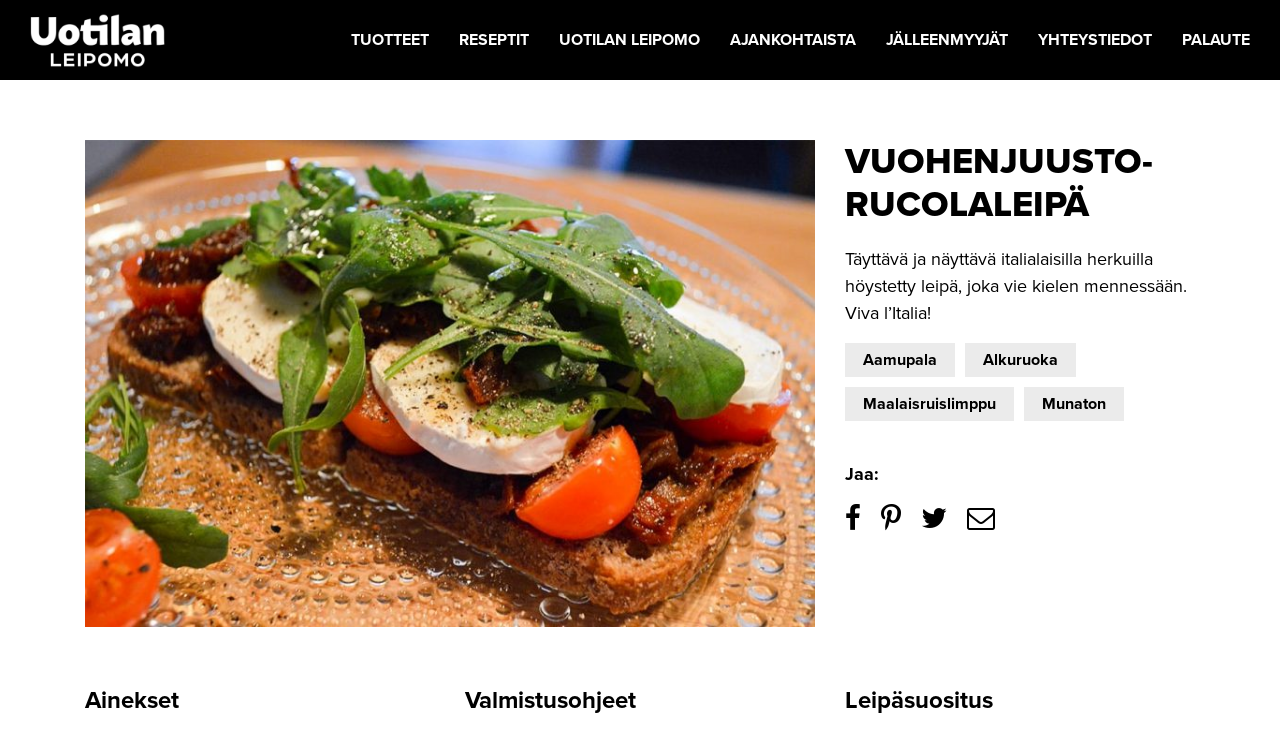

--- FILE ---
content_type: text/html; charset=UTF-8
request_url: https://www.uotilan.fi/reseptit/vuohenjuusto-rucolaleipa/
body_size: 49668
content:
<!DOCTYPE html>
<html dir="ltr" lang="fi" prefix="og: https://ogp.me/ns#">
<head>
	<meta charset="utf-8">
	<meta name="viewport" content="width=device-width, initial-scale=1, shrink-to-fit=no">

	

		<style>img:is([sizes="auto" i], [sizes^="auto," i]) { contain-intrinsic-size: 3000px 1500px }</style>
	
		<!-- All in One SEO Pro 4.5.0 - aioseo.com -->
		<title>Vuohenjuusto-rucolaleipä | Uotilan Leipomo</title>
<link crossorigin data-rocket-preconnect href="https://fonts.googleapis.com" rel="preconnect">
<link crossorigin data-rocket-preconnect href="https://www.googletagmanager.com" rel="preconnect">
<link crossorigin data-rocket-preconnect href="https://cdn.priv.center" rel="preconnect">
<link crossorigin data-rocket-preconnect href="https://prod-origin.truendo.com" rel="preconnect">
<link data-rocket-preload as="style" href="https://fonts.googleapis.com/css?family=Roboto%3A400%2C500%2C700%2C900&#038;display=swap" rel="preload">
<link href="https://fonts.googleapis.com/css?family=Roboto%3A400%2C500%2C700%2C900&#038;display=swap" media="print" onload="this.media=&#039;all&#039;" rel="stylesheet">
<noscript><link rel="stylesheet" href="https://fonts.googleapis.com/css?family=Roboto%3A400%2C500%2C700%2C900&#038;display=swap"></noscript><link rel="preload" data-rocket-preload as="image" href="https://www.uotilan.fi/wp-content/uploads/2020/03/vuohenjuusto-rucolaleipa-uotilan-780x520.jpg" fetchpriority="high">
		<meta name="description" content="Täyttävä ja näyttävä italialaisilla herkuilla höystetty leipä, joka vie kielen mennessään. Viva l&#039;Italia!" />
		<meta name="robots" content="max-image-preview:large" />
		<meta name="google-site-verification" content="pda2EbPXeR1eUwJG9fue84kYr9457rfmSY0Uxjg-sIk" />
		<link rel="canonical" href="https://www.uotilan.fi/reseptit/vuohenjuusto-rucolaleipa/" />
		<meta name="generator" content="All in One SEO Pro (AIOSEO) 4.5.0" />
		<meta property="og:locale" content="fi_FI" />
		<meta property="og:site_name" content="Uotilan Leipomo | Uotilan Leipomo" />
		<meta property="og:type" content="article" />
		<meta property="og:title" content="Vuohenjuusto-rucolaleipä | Uotilan Leipomo" />
		<meta property="og:description" content="Täyttävä ja näyttävä italialaisilla herkuilla höystetty leipä, joka vie kielen mennessään. Viva l&#039;Italia!" />
		<meta property="og:url" content="https://www.uotilan.fi/reseptit/vuohenjuusto-rucolaleipa/" />
		<meta property="og:image" content="https://www.uotilan.fi/wp-content/uploads/2022/06/Jalleenmyyjaosio_nostokuva2.jpg" />
		<meta property="og:image:secure_url" content="https://www.uotilan.fi/wp-content/uploads/2022/06/Jalleenmyyjaosio_nostokuva2.jpg" />
		<meta property="og:image:width" content="1920" />
		<meta property="og:image:height" content="1639" />
		<meta property="article:published_time" content="2020-03-11T07:51:24+00:00" />
		<meta property="article:modified_time" content="2022-04-26T14:42:23+00:00" />
		<meta property="article:publisher" content="https://www.facebook.com/uotilanleipomo/" />
		<meta name="twitter:card" content="summary_large_image" />
		<meta name="twitter:title" content="Vuohenjuusto-rucolaleipä | Uotilan Leipomo" />
		<meta name="twitter:description" content="Täyttävä ja näyttävä italialaisilla herkuilla höystetty leipä, joka vie kielen mennessään. Viva l&#039;Italia!" />
		<meta name="twitter:image" content="https://www.uotilan.fi/wp-content/uploads/2020/02/V3A4284.jpg" />
		<script type="application/ld+json" class="aioseo-schema">
			{"@context":"https:\/\/schema.org","@graph":[{"@type":"Article","@id":"https:\/\/www.uotilan.fi\/reseptit\/vuohenjuusto-rucolaleipa\/#article","name":"Vuohenjuusto-rucolaleip\u00e4 | Uotilan Leipomo","headline":"Vuohenjuusto-rucolaleip\u00e4","author":{"@id":"https:\/\/www.uotilan.fi\/author\/jj_admin\/#author"},"publisher":{"@id":"https:\/\/www.uotilan.fi\/#organization"},"image":{"@type":"ImageObject","url":"https:\/\/www.uotilan.fi\/wp-content\/uploads\/2020\/03\/vuohenjuusto-rucolaleipa-uotilan.jpg","width":1000,"height":665,"caption":"Vuohenjuusto-rucolaleip\u00e4"},"datePublished":"2020-03-11T07:51:24+02:00","dateModified":"2022-04-26T14:42:23+03:00","inLanguage":"fi","mainEntityOfPage":{"@id":"https:\/\/www.uotilan.fi\/reseptit\/vuohenjuusto-rucolaleipa\/#webpage"},"isPartOf":{"@id":"https:\/\/www.uotilan.fi\/reseptit\/vuohenjuusto-rucolaleipa\/#webpage"},"articleSection":"Aamupala, Alkuruoka, Maalaisruislimppu, Munaton"},{"@type":"BreadcrumbList","@id":"https:\/\/www.uotilan.fi\/reseptit\/vuohenjuusto-rucolaleipa\/#breadcrumblist","itemListElement":[{"@type":"ListItem","@id":"https:\/\/www.uotilan.fi\/#listItem","position":1,"name":"Home","item":"https:\/\/www.uotilan.fi\/","nextItem":"https:\/\/www.uotilan.fi\/reseptit\/vuohenjuusto-rucolaleipa\/#listItem"},{"@type":"ListItem","@id":"https:\/\/www.uotilan.fi\/reseptit\/vuohenjuusto-rucolaleipa\/#listItem","position":2,"name":"Vuohenjuusto-rucolaleip\u00e4","previousItem":"https:\/\/www.uotilan.fi\/#listItem"}]},{"@type":"Organization","@id":"https:\/\/www.uotilan.fi\/#organization","name":"Uotilan Leipomo Oy","url":"https:\/\/www.uotilan.fi\/","logo":{"@type":"ImageObject","url":"https:\/\/www.uotilan.fi\/wp-content\/uploads\/2020\/06\/Uotilan_logo_RGB.png","@id":"https:\/\/www.uotilan.fi\/reseptit\/vuohenjuusto-rucolaleipa\/#organizationLogo","width":1920,"height":1080,"caption":"Uotilan leipomo logo"},"image":{"@id":"https:\/\/www.uotilan.fi\/#organizationLogo"},"sameAs":["https:\/\/www.facebook.com\/uotilanleipomo\/"],"contactPoint":{"@type":"ContactPoint","telephone":"+35835818100","contactType":"Customer Support"}},{"@type":"Person","@id":"https:\/\/www.uotilan.fi\/author\/jj_admin\/#author","url":"https:\/\/www.uotilan.fi\/author\/jj_admin\/","name":"jj_admin"},{"@type":"WebPage","@id":"https:\/\/www.uotilan.fi\/reseptit\/vuohenjuusto-rucolaleipa\/#webpage","url":"https:\/\/www.uotilan.fi\/reseptit\/vuohenjuusto-rucolaleipa\/","name":"Vuohenjuusto-rucolaleip\u00e4 | Uotilan Leipomo","description":"T\u00e4ytt\u00e4v\u00e4 ja n\u00e4ytt\u00e4v\u00e4 italialaisilla herkuilla h\u00f6ystetty leip\u00e4, joka vie kielen menness\u00e4\u00e4n. Viva l'Italia!","inLanguage":"fi","isPartOf":{"@id":"https:\/\/www.uotilan.fi\/#website"},"breadcrumb":{"@id":"https:\/\/www.uotilan.fi\/reseptit\/vuohenjuusto-rucolaleipa\/#breadcrumblist"},"author":{"@id":"https:\/\/www.uotilan.fi\/author\/jj_admin\/#author"},"creator":{"@id":"https:\/\/www.uotilan.fi\/author\/jj_admin\/#author"},"image":{"@type":"ImageObject","url":"https:\/\/www.uotilan.fi\/wp-content\/uploads\/2020\/03\/vuohenjuusto-rucolaleipa-uotilan.jpg","@id":"https:\/\/www.uotilan.fi\/reseptit\/vuohenjuusto-rucolaleipa\/#mainImage","width":1000,"height":665,"caption":"Vuohenjuusto-rucolaleip\u00e4"},"primaryImageOfPage":{"@id":"https:\/\/www.uotilan.fi\/reseptit\/vuohenjuusto-rucolaleipa\/#mainImage"},"datePublished":"2020-03-11T07:51:24+02:00","dateModified":"2022-04-26T14:42:23+03:00"},{"@type":"WebSite","@id":"https:\/\/www.uotilan.fi\/#website","url":"https:\/\/www.uotilan.fi\/","name":"Uotilan Leipomo","description":"Uotilan Leipomo","inLanguage":"fi","publisher":{"@id":"https:\/\/www.uotilan.fi\/#organization"}}]}
		</script>
		<!-- All in One SEO Pro -->

<link rel='dns-prefetch' href='//fonts.googleapis.com' />
<link rel='dns-prefetch' href='//use.typekit.net' />
<link href='https://fonts.gstatic.com' crossorigin rel='preconnect' />
<link rel='stylesheet' id='sbi_styles-css' href='https://www.uotilan.fi/wp-content/plugins/instagram-feed-pro/css/sbi-styles.min.css?ver=6.8.1' type='text/css' media='all' />
<style id='wp-emoji-styles-inline-css' type='text/css'>

	img.wp-smiley, img.emoji {
		display: inline !important;
		border: none !important;
		box-shadow: none !important;
		height: 1em !important;
		width: 1em !important;
		margin: 0 0.07em !important;
		vertical-align: -0.1em !important;
		background: none !important;
		padding: 0 !important;
	}
</style>
<style id='classic-theme-styles-inline-css' type='text/css'>
/*! This file is auto-generated */
.wp-block-button__link{color:#fff;background-color:#32373c;border-radius:9999px;box-shadow:none;text-decoration:none;padding:calc(.667em + 2px) calc(1.333em + 2px);font-size:1.125em}.wp-block-file__button{background:#32373c;color:#fff;text-decoration:none}
</style>
<link rel='stylesheet' id='bootstrap-css' href='https://www.uotilan.fi/wp-content/themes/jj-net-theme/css/bootstrap.min.css?ver=6.8.3' type='text/css' media='all' />
<link data-minify="1" rel='stylesheet' id='child-style-css' href='https://www.uotilan.fi/wp-content/cache/min/1/wp-content/themes/uotilan-child/style.css?ver=1762517727' type='text/css' media='all' />

<link data-minify="1" rel='stylesheet' id='Proxima Nova-css' href='https://www.uotilan.fi/wp-content/cache/min/1/yez3ibd.css?ver=1762517727' type='text/css' media='all' />
<link data-minify="1" rel='stylesheet' id='sb-font-awesome-css-css' href='https://www.uotilan.fi/wp-content/cache/min/1/wp-content/themes/jj-net-theme/css/font-awesome.min.css?ver=1762517727' type='text/css' media='all' />
<link data-minify="1" rel='stylesheet' id='core-css' href='https://www.uotilan.fi/wp-content/cache/min/1/wp-content/themes/jj-net-theme/style.css?ver=1762517727' type='text/css' media='all' />
<link rel='stylesheet' id='pscrollbar-css' href='https://www.uotilan.fi/wp-content/plugins/quadmenu/assets/frontend/pscrollbar/perfect-scrollbar.min.css?ver=3.2.9' type='text/css' media='all' />
<link rel='stylesheet' id='owlcarousel-css' href='https://www.uotilan.fi/wp-content/plugins/quadmenu/assets/frontend/owlcarousel/owl.carousel.min.css?ver=3.2.9' type='text/css' media='all' />
<link data-minify="1" rel='stylesheet' id='quadmenu-normalize-css' href='https://www.uotilan.fi/wp-content/cache/min/1/wp-content/plugins/quadmenu/assets/frontend/css/quadmenu-normalize.css?ver=1762517727' type='text/css' media='all' />
<link data-minify="1" rel='stylesheet' id='quadmenu-widgets-css' href='https://www.uotilan.fi/wp-content/cache/min/1/wp-content/uploads/uotilan-child/quadmenu-widgets.css?ver=1762517727' type='text/css' media='all' />
<link data-minify="1" rel='stylesheet' id='quadmenu-css' href='https://www.uotilan.fi/wp-content/cache/min/1/wp-content/plugins/quadmenu/build/frontend/style.css?ver=1762517727' type='text/css' media='all' />
<link data-minify="1" rel='stylesheet' id='quadmenu-locations-css' href='https://www.uotilan.fi/wp-content/cache/min/1/wp-content/uploads/uotilan-child/quadmenu-locations.css?ver=1762517727' type='text/css' media='all' />
<link data-minify="1" rel='stylesheet' id='dashicons-css' href='https://www.uotilan.fi/wp-content/cache/min/1/wp-includes/css/dashicons.min.css?ver=1762517727' type='text/css' media='all' />
<script type="text/javascript" src="https://www.uotilan.fi/wp-includes/js/jquery/jquery.min.js?ver=3.7.1" id="jquery-core-js"></script>
<script type="text/javascript" src="https://www.uotilan.fi/wp-includes/js/jquery/jquery-migrate.min.js?ver=3.4.1" id="jquery-migrate-js" data-rocket-defer defer></script>
<link rel="https://api.w.org/" href="https://www.uotilan.fi/wp-json/" /><link rel="EditURI" type="application/rsd+xml" title="RSD" href="https://www.uotilan.fi/xmlrpc.php?rsd" />
<meta name="generator" content="WordPress 6.8.3" />
<link rel='shortlink' href='https://www.uotilan.fi/?p=921' />
<link rel="alternate" title="oEmbed (JSON)" type="application/json+oembed" href="https://www.uotilan.fi/wp-json/oembed/1.0/embed?url=https%3A%2F%2Fwww.uotilan.fi%2Freseptit%2Fvuohenjuusto-rucolaleipa%2F" />
<link rel="alternate" title="oEmbed (XML)" type="text/xml+oembed" href="https://www.uotilan.fi/wp-json/oembed/1.0/embed?url=https%3A%2F%2Fwww.uotilan.fi%2Freseptit%2Fvuohenjuusto-rucolaleipa%2F&#038;format=xml" />
<meta name="generator" content="WPML ver:4.8.4 stt:1,18;" />
<script>document.documentElement.className += " js";</script>
<link rel="apple-touch-icon" sizes="180x180" href="/wp-content/uploads/fbrfg/apple-touch-icon.png">
<link rel="icon" type="image/png" sizes="32x32" href="/wp-content/uploads/fbrfg/favicon-32x32.png">
<link rel="icon" type="image/png" sizes="16x16" href="/wp-content/uploads/fbrfg/favicon-16x16.png">
<link rel="manifest" href="/wp-content/uploads/fbrfg/site.webmanifest">
<link rel="mask-icon" href="/wp-content/uploads/fbrfg/safari-pinned-tab.svg" color="#5bbad5">
<link rel="shortcut icon" href="/wp-content/uploads/fbrfg/favicon.ico">
<meta name="msapplication-TileColor" content="#da532c">
<meta name="msapplication-config" content="/wp-content/uploads/fbrfg/browserconfig.xml">
<meta name="theme-color" content="#ffffff">
	<meta name="viewport" content="width=device-width, initial-scale=1.0">

	<style type="text/css">.recentcomments a{display:inline !important;padding:0 !important;margin:0 !important;}</style><noscript><style id="rocket-lazyload-nojs-css">.rll-youtube-player, [data-lazy-src]{display:none !important;}</style></noscript><!-- Google Tag Manager -->
<script>(function(w,d,s,l,i){w[l]=w[l]||[];w[l].push({'gtm.start':
new Date().getTime(),event:'gtm.js'});var f=d.getElementsByTagName(s)[0],
j=d.createElement(s),dl=l!='dataLayer'?'&l='+l:'';j.async=true;j.src=
'https://www.googletagmanager.com/gtm.js?id='+i+dl;f.parentNode.insertBefore(j,f);
})(window,document,'script','dataLayer','GTM-MPFSLX9');</script>
<!-- End Google Tag Manager --><style id="rocket-lazyrender-inline-css">[data-wpr-lazyrender] {content-visibility: auto;}</style><meta name="generator" content="WP Rocket 3.20.0.3" data-wpr-features="wpr_defer_js wpr_minify_js wpr_lazyload_images wpr_preconnect_external_domains wpr_automatic_lazy_rendering wpr_oci wpr_minify_css wpr_preload_links wpr_desktop" /></head>
<body class="wp-singular recipes-template-default single single-recipes postid-921 wp-theme-jj-net-theme wp-child-theme-uotilan-child resepti"><noscript><iframe src="https://www.googletagmanager.com/ns.html?id=GTM-MPFSLX9" height="0" width="0" style="display:none;visibility:hidden"></iframe></noscript>
<noscript><iframe src="https://www.googletagmanager.com/ns.html?id=AW-791309812" height="0" width="0" style="display:none;visibility:hidden"></iframe></noscript><div  class="wrapper"><div class="navigation-container navigation-container5"><div  class="container"><nav id="quadmenu" class="quadmenu-default_theme quadmenu-v3.2.9 quadmenu-align-right quadmenu-divider-hide quadmenu-carets-hide quadmenu-background-color quadmenu-mobile-shadow-show quadmenu-dropdown-shadow-show" data-template="collapse" data-theme="default_theme" data-unwrap="0" data-width="0" data-selector="" data-breakpoint="991" data-sticky="0" data-sticky-offset="0">
	<div class="quadmenu-container">
	<div class="quadmenu-navbar-header">
		<button type="button" class="quadmenu-navbar-toggle collapsed" data-quadmenu="collapse" data-target="#quadmenu_0" aria-expanded="false" aria-controls="quadmenu">
	<span class="icon-bar-container">
	<span class="icon-bar icon-bar-top"></span>
	<span class="icon-bar icon-bar-middle"></span>
	<span class="icon-bar icon-bar-bottom"></span>
	</span>
</button>			<a class="quadmenu-navbar-brand img" href="https://www.uotilan.fi/"><img height="60" width="160" src="data:image/svg+xml,%3Csvg%20xmlns='http://www.w3.org/2000/svg'%20viewBox='0%200%20160%2060'%3E%3C/svg%3E" alt="Uotilan Leipomo" data-lazy-src="https://www.uotilan.fi/wp-content/uploads/2024/08/Uotilan_leipomo_logo_uusi-1-1.png"/><noscript><img height="60" width="160" src="https://www.uotilan.fi/wp-content/uploads/2024/08/Uotilan_leipomo_logo_uusi-1-1.png" alt="Uotilan Leipomo"/></noscript></a>
	</div>
	<div id="quadmenu_0" class="quadmenu-navbar-collapse collapse">
		<ul class="quadmenu-navbar-nav"><li id="menu-item-1927" class="quadmenu-item-1927 quadmenu-item quadmenu-item-object-custom quadmenu-item-has-children quadmenu-item-type-default quadmenu-item-level-0 quadmenu-dropdown quadmenu-has-caret quadmenu-has-title quadmenu-has-link quadmenu-has-background quadmenu-dropdown-right">				<a  href="https://www.uotilan.fi/tuotteet/" class="quadmenu-dropdown-toggle hoverintent">
			<span class="quadmenu-item-content">
											<span class="quadmenu-caret"></span>
										<span class="quadmenu-text  hover t_1000">Tuotteet</span>
																	</span>
		</a>
						<div id="dropdown-1927" class="quadmenu_btt t_300 quadmenu-dropdown-menu">
				<ul>
		<li id="menu-item-604" class="quadmenu-item-604 quadmenu-item quadmenu-item-object-page quadmenu-item-type-post_type quadmenu-item-type-post_type quadmenu-item-level-1 quadmenu-has-title quadmenu-has-link quadmenu-has-background quadmenu-dropdown-right">				<a  href="https://www.uotilan.fi/ruislimppu/">
			<span class="quadmenu-item-content">
																	<span class="quadmenu-text  hover t_1000">Maalaisruislimppu</span>
																	</span>
		</a>
				</li><li id="menu-item-1926" class="quadmenu-item-1926 quadmenu-item quadmenu-item-object-page quadmenu-item-type-post_type quadmenu-item-type-post_type quadmenu-item-level-1 quadmenu-has-title quadmenu-has-link quadmenu-has-background quadmenu-dropdown-right">				<a  href="https://www.uotilan.fi/perunalimppu/">
			<span class="quadmenu-item-content">
																	<span class="quadmenu-text  hover t_1000">Perunalimppu</span>
																	</span>
		</a>
				</li><li id="menu-item-3105" class="quadmenu-item-3105 quadmenu-item quadmenu-item-object-page quadmenu-item-type-post_type quadmenu-item-type-post_type quadmenu-item-level-1 quadmenu-has-title quadmenu-has-link quadmenu-has-background quadmenu-dropdown-right">				<a  href="https://www.uotilan.fi/saaristolaislimppu/">
			<span class="quadmenu-item-content">
																	<span class="quadmenu-text  hover t_1000">Saaristolaislimppu</span>
																	</span>
		</a>
				</li><li id="menu-item-8159" class="quadmenu-item-8159 quadmenu-item quadmenu-item-object-page quadmenu-item-type-post_type quadmenu-item-type-post_type quadmenu-item-level-1 quadmenu-has-title quadmenu-has-link quadmenu-has-background quadmenu-dropdown-right">				<a  href="https://www.uotilan.fi/kultaviipaleet/">
			<span class="quadmenu-item-content">
																	<span class="quadmenu-text  hover t_1000">Kultaviipaleet</span>
																	</span>
		</a>
				</li><li id="menu-item-1944" class="quadmenu-item-1944 quadmenu-item quadmenu-item-object-page quadmenu-item-type-post_type quadmenu-item-type-post_type quadmenu-item-level-1 quadmenu-has-title quadmenu-has-link quadmenu-has-background quadmenu-dropdown-right">				<a  href="https://www.uotilan.fi/ruisreikaleipa/">
			<span class="quadmenu-item-content">
																	<span class="quadmenu-text  hover t_1000">Täysrukiinen Reikäleipä</span>
																	</span>
		</a>
				</li><li id="menu-item-7021" class="quadmenu-item-7021 quadmenu-item quadmenu-item-object-page quadmenu-item-type-post_type quadmenu-item-type-post_type quadmenu-item-level-1 quadmenu-has-title quadmenu-has-link quadmenu-has-background quadmenu-dropdown-right">				<a  href="https://www.uotilan.fi/tumma-joululimppu/">
			<span class="quadmenu-item-content">
																	<span class="quadmenu-text  hover t_1000">Tumma Joululimppu</span>
																	</span>
		</a>
				</li><li id="menu-item-1936" class="quadmenu-item-1936 quadmenu-item quadmenu-item-object-page quadmenu-item-type-post_type quadmenu-item-type-post_type quadmenu-item-level-1 quadmenu-has-title quadmenu-has-link quadmenu-has-background quadmenu-dropdown-right">				<a  href="https://www.uotilan.fi/maalaisruislimppu-suurtalouspakkaus/">
			<span class="quadmenu-item-content">
																	<span class="quadmenu-text  hover t_1000">Maalaisruislimppu (suurtalouspakkaus)</span>
																	</span>
		</a>
				</li>		</ul>
	</div>
	</li><li id="menu-item-733" class="quadmenu-item-733 quadmenu-item quadmenu-item-object-recipes quadmenu-item-type-post_type quadmenu-item-type-post_type_archive quadmenu-item-level-0 quadmenu-has-title quadmenu-has-link quadmenu-has-background quadmenu-dropdown-right">						<a  href="https://www.uotilan.fi/reseptit/">
			<span class="quadmenu-item-content">
														<span class="quadmenu-text  hover t_1000">Reseptit</span>
																	</span>
		</a>
								</li><li id="menu-item-573" class="quadmenu-item-573 quadmenu-item quadmenu-item-object-page quadmenu-item-has-children quadmenu-item-type-post_type quadmenu-item-type-post_type quadmenu-item-level-0 quadmenu-dropdown quadmenu-has-caret quadmenu-has-title quadmenu-has-link quadmenu-has-background quadmenu-dropdown-right">				<a  href="https://www.uotilan.fi/uotilan-leipomo/" class="quadmenu-dropdown-toggle hoverintent">
			<span class="quadmenu-item-content">
											<span class="quadmenu-caret"></span>
										<span class="quadmenu-text  hover t_1000">Uotilan Leipomo</span>
																	</span>
		</a>
						<div id="dropdown-573" class="quadmenu_btt t_300 quadmenu-dropdown-menu">
				<ul>
		<li id="menu-item-680" class="quadmenu-item-680 quadmenu-item quadmenu-item-object-page quadmenu-item-type-post_type quadmenu-item-type-post_type quadmenu-item-level-1 quadmenu-has-title quadmenu-has-link quadmenu-has-background quadmenu-dropdown-right">				<a  href="https://www.uotilan.fi/uotilan-leipomo/hyvinvointia-leivasta/">
			<span class="quadmenu-item-content">
																	<span class="quadmenu-text  hover t_1000">Hyvinvointia leivästä</span>
																	</span>
		</a>
				</li><li id="menu-item-574" class="quadmenu-item-574 quadmenu-item quadmenu-item-object-page quadmenu-item-type-post_type quadmenu-item-type-post_type quadmenu-item-level-1 quadmenu-has-title quadmenu-has-link quadmenu-has-background quadmenu-dropdown-right">				<a  href="https://www.uotilan.fi/uotilan-leipomo/historia/">
			<span class="quadmenu-item-content">
																	<span class="quadmenu-text  hover t_1000">Historia</span>
																	</span>
		</a>
				</li><li id="menu-item-7708" class="quadmenu-item-7708 quadmenu-item quadmenu-item-object-page quadmenu-item-type-post_type quadmenu-item-type-post_type quadmenu-item-level-1 quadmenu-has-title quadmenu-has-link quadmenu-has-background quadmenu-dropdown-right">				<a  href="https://www.uotilan.fi/kahvila-myymala/">
			<span class="quadmenu-item-content">
																	<span class="quadmenu-text  hover t_1000">Kahvila-myymälä</span>
																	</span>
		</a>
				</li>		</ul>
	</div>
	</li><li id="menu-item-553" class="quadmenu-item-553 quadmenu-item quadmenu-item-object-news quadmenu-item-type-post_type quadmenu-item-type-post_type_archive quadmenu-item-level-0 quadmenu-has-title quadmenu-has-link quadmenu-has-background quadmenu-dropdown-right">						<a  href="https://www.uotilan.fi/ajankohtaista/">
			<span class="quadmenu-item-content">
														<span class="quadmenu-text  hover t_1000">Ajankohtaista</span>
																	</span>
		</a>
								</li><li id="menu-item-5370" class="quadmenu-item-5370 quadmenu-item quadmenu-item-object-page quadmenu-item-type-post_type quadmenu-item-type-post_type quadmenu-item-level-0 quadmenu-has-title quadmenu-has-link quadmenu-has-background quadmenu-dropdown-right">				<a  href="https://www.uotilan.fi/jalleenmyyjat/">
			<span class="quadmenu-item-content">
																	<span class="quadmenu-text  hover t_1000">Jälleenmyyjät</span>
																	</span>
		</a>
				</li><li id="menu-item-658" class="quadmenu-item-658 quadmenu-item quadmenu-item-object-page quadmenu-item-type-post_type quadmenu-item-type-post_type quadmenu-item-level-0 quadmenu-has-title quadmenu-has-link quadmenu-has-background quadmenu-dropdown-right">				<a  href="https://www.uotilan.fi/yhteystiedot/">
			<span class="quadmenu-item-content">
																	<span class="quadmenu-text  hover t_1000">Yhteystiedot</span>
																	</span>
		</a>
				</li><li id="menu-item-592" class="quadmenu-item-592 quadmenu-item quadmenu-item-object-page quadmenu-item-type-post_type quadmenu-item-type-post_type quadmenu-item-level-0 quadmenu-has-title quadmenu-has-link quadmenu-has-background quadmenu-dropdown-right">				<a  href="https://www.uotilan.fi/palaute/">
			<span class="quadmenu-item-content">
																	<span class="quadmenu-text  hover t_1000">Palaute</span>
																	</span>
		</a>
				</li></ul>	</div>
	</div>
</nav></div></div><div  class="content content-12 white static-content"><div  class="container"><div class="row"><div class="col-md-12"><div class="col-recipe_information col-content"><div class="recipe-container" itemscope itemtype="http://schema.org/Recipe"><div class="row"><div class="col-sm-6 col-md-8 order-2 order-sm-0"><div class="recipe-image"><meta itemprop="image" content="https://www.uotilan.fi/wp-content/uploads/2020/03/vuohenjuusto-rucolaleipa-uotilan-780x520.jpg" /><img fetchpriority="high" src="https://www.uotilan.fi/wp-content/uploads/2020/03/vuohenjuusto-rucolaleipa-uotilan-780x520.jpg" alt="Vuohenjuusto-rucolaleipä" class="img-fluid"></div></div><div class="col-sm-6 col-md-4 order-1 order-sm-0"><div class="recipe-title"><h1 itemprop="name">Vuohenjuusto-rucolaleipä</h1></div><meta itemprop="datePublished" content="2020-03-11" /><meta itemprop="description" content="" /><div class="recipe-description"><p>Täyttävä ja näyttävä italialaisilla herkuilla höystetty leipä, joka vie kielen mennessään. Viva l&#8217;Italia!</p>
</div><meta itemprop="recipeCategory" content="Alkuruoka, aamupala" /><link itemprop="suitableForDiet" href="Eggless" /><ul class="recipe-categories"><li>Aamupala</li><li>Alkuruoka</li><li>Maalaisruislimppu</li><li>Munaton</li></ul><div class="share-buttons-container"><span>Jaa:</span><ul class="list-unstyled"><li class="share-button-facebook"><a aria-label="Jaa Facebookissa" target="_blank" onclick="event.preventDefault();window.open('https://www.facebook.com/sharer.php?u=https://www.uotilan.fi/reseptit/vuohenjuusto-rucolaleipa/','shareWindow','left='+Math.max(jQuery(window).width()/2-200,0)+',top='+Math.max(jQuery(window).height()/2-300,0)+',width=400,height=600,menubar=no,location=yes,resizable=yes,scrollbars=yes,status=yes,chrome=yes,centerscreen=yes')" href="https://www.facebook.com/sharer.php?u=https://www.uotilan.fi/reseptit/vuohenjuusto-rucolaleipa/"><i class="fa fa-facebook-f"></i></a></li><li class="share-button-pinterest"><a aria-label="Jaa Pinterestissä" target="_blank" onclick="event.preventDefault();window.open('https://pinterest.com/pin/create/link/?url=https%3A%2F%2Fwww.uotilan.fi%2Freseptit%2Fvuohenjuusto-rucolaleipa%2F&description=Vuohenjuusto-rucolaleip%C3%A4&media=https%3A%2F%2Fwww.uotilan.fi%2Fwp-content%2Fuploads%2F2020%2F03%2Fvuohenjuusto-rucolaleipa-uotilan.jpg','shareWindow','left='+Math.max(jQuery(window).width()/2-200,0)+',top='+Math.max(jQuery(window).height()/2-300,0)+',width=400,height=600,menubar=no,location=yes,resizable=yes,scrollbars=yes,status=yes,chrome=yes,centerscreen=yes')" href="https://pinterest.com/pin/create/link/?url=https://www.uotilan.fi/reseptit/vuohenjuusto-rucolaleipa/"><i class="fa fa-pinterest-p"></i></a></li><li class="share-button-twitter"><a aria-label="Jaa Twitterissä" target="_blank" onclick="event.preventDefault();window.open('https://twitter.com/share?text=Vuohenjuusto-rucolaleipä&url=https://www.uotilan.fi/reseptit/vuohenjuusto-rucolaleipa/','shareWindow','left='+Math.max(jQuery(window).width()/2-200,0)+',top='+Math.max(jQuery(window).height()/2-300,0)+',width=400,height=600,menubar=no,location=yes,resizable=yes,scrollbars=yes,status=yes,chrome=yes,centerscreen=yes')" href="https://twitter.com/share?text=Vuohenjuusto-rucolaleipä&url=https://www.uotilan.fi/reseptit/vuohenjuusto-rucolaleipa/"><i class="fa fa-twitter"></i></a></li><li class="share-button-email"><a aria-label="Jaa sähkopostitse" href="mailto:?subject=Vuohenjuusto-rucolaleipä&body=https://www.uotilan.fi/reseptit/vuohenjuusto-rucolaleipa/"><i class="fa fa-envelope-o"></i></a></li></ul></div></div><div class="col-sm-4 order-3 order-sm-0"><h3>Ainekset</h3><div class="recipe-yield" itemprop="recipeYield">1 annos</div><div class="recipe-ingredients"><ul><li><meta itemprop="recipeIngredient" content="2 kpl Uotilan Maalaisruislimppu leipäviipaletta" /><span class="ingredient-name">Uotilan Maalaisruislimppu leipäviipaletta</span><span class="ingredient-amount">2 kpl</span></li><li><meta itemprop="recipeIngredient" content=" Aurinkokuivattua tomaattia öljyliemessä" /><span class="ingredient-name">Aurinkokuivattua tomaattia öljyliemessä</span></li><li><meta itemprop="recipeIngredient" content=" Vuohenjuustoa" /><span class="ingredient-name">Vuohenjuustoa</span></li><li><meta itemprop="recipeIngredient" content=" Rucola-salaattia" /><span class="ingredient-name">Rucola-salaattia</span></li><li><meta itemprop="recipeIngredient" content=" Tuoreita kirsikkatomaattia" /><span class="ingredient-name">Tuoreita kirsikkatomaattia</span></li><li><meta itemprop="recipeIngredient" content=" Mustapippuria" /><span class="ingredient-name">Mustapippuria</span></li></ul></div></div><div class="col-sm-4 order-4 order-sm-0"><h3>Valmistusohjeet</h3><div class="recipe-instructions"><ol class="instructions"><li itemprop="recipeInstructions">Paahda ensin leipä leivänpaahtimessa rapeaksi. </li><li itemprop="recipeInstructions">Asettele leipäviipaleet vierekkäin lautaselle ja kaada hieman aurinkokuivattujen tomaattien öljylientä kostukkeeksi leipiin. </li><li itemprop="recipeInstructions">Anna hetki imeytyä.</li><li itemprop="recipeInstructions"> Lado sen jälkeen leipäviipaleiden päälle kerroksittain vuohenjuustoa, tuoreita kirsikkatomaattia, aurinkokuivattuja tomaatteja ja rucolaa. </li><li itemprop="recipeInstructions">Lopuksi ripaus mustapippuria päälle. </li><li itemprop="recipeInstructions">Voit myös hiukan öljyä pirskotella leivän päälle. </li><li itemprop="recipeInstructions">Tämä on superherkkua!

</li><li itemprop="recipeInstructions">Resepti ja kuva: Thomas S.</li></ol></div></div><div class="col-sm-4 order-4 order-sm-0"><div class="col-content_highlights bread-highlights"><h3>Leipäsuositus</h3><img src="https://www.uotilan.fi/wp-content/uploads/2020/08/Uotilan_maalaisruislimppu-e1591084134108.jpg" class="img-fluid" alt=""><h3>Maalaisruislimppu</h3><div class="category-description"></div></div></div></div></div></div></div></div></div></div><div  class="content content-12 white"><div  class="container"><div class="row"><div class="col-md-12"><div class="col-recipes_highlights col-content"><script>var template_recipesHighlights = '<div class="recipe-highlight %TEMPLATE_COLS%"><a href="%TEMPLATE_LINK%">%TEMPLATE_POSTIMAGE%<div class="recipe-info"><h2 class="title">%TEMPLATE_POSTTITLE%</h2><div class="ingress">%TEMPLATE_INGRESS%</div></div></a></div>';</script><div class="row"><div class="col-sm-12"><h2>LISÄÄ RESEPTEJÄ MAALAISRUISLIMPUSTA</h2></div></div><div id="recipes-highlight-0565861cbb43" data-index="3" class="row"><div class="recipe-highlight col-sm-6 col-md-4 col-lg-4"><a href="https://www.uotilan.fi/reseptit/uotilan-sapakset/"><img src="data:image/svg+xml,%3Csvg%20xmlns='http://www.w3.org/2000/svg'%20viewBox='0%200%200%200'%3E%3C/svg%3E" alt="Uotilan sapakset" class="img-fluid" data-lazy-src="https://www.uotilan.fi/wp-content/uploads/2020/03/limppu_sapas_4.jpg"><noscript><img src="https://www.uotilan.fi/wp-content/uploads/2020/03/limppu_sapas_4.jpg" alt="Uotilan sapakset" class="img-fluid"></noscript><div class="recipe-info"><h2 class="title"><div class="recipe-categories"><span>Maalaisruislimppu</span>, <span>Perunalimppu</span></div>Uotilan sapakset</h2><div class="ingress"></div></div></a></div><div class="recipe-highlight col-sm-6 col-md-4 col-lg-4"><a href="https://www.uotilan.fi/reseptit/naudan-sisafile-ja-leipamuru-ruislimpusta/"><img src="data:image/svg+xml,%3Csvg%20xmlns='http://www.w3.org/2000/svg'%20viewBox='0%200%200%200'%3E%3C/svg%3E" alt="Naudan sisäfile ja leipämuru ruislimpusta" class="img-fluid" data-lazy-src="https://www.uotilan.fi/wp-content/uploads/2020/03/naudan_sisafile.jpg"><noscript><img src="https://www.uotilan.fi/wp-content/uploads/2020/03/naudan_sisafile.jpg" alt="Naudan sisäfile ja leipämuru ruislimpusta" class="img-fluid"></noscript><div class="recipe-info"><h2 class="title"><div class="recipe-categories"><span>Maalaisruislimppu</span></div>Naudan sisäfile ja leipämuru ruislimpusta</h2><div class="ingress"></div></div></a></div><div class="recipe-highlight col-sm-6 col-md-4 col-lg-4"><a href="https://www.uotilan.fi/reseptit/ruislimppua-vuohenjuustolla-ja-kanalla/"><img src="data:image/svg+xml,%3Csvg%20xmlns='http://www.w3.org/2000/svg'%20viewBox='0%200%200%200'%3E%3C/svg%3E" alt="Ruislimppua vuohenjuustolla ja kanalla" class="img-fluid" data-lazy-src="https://www.uotilan.fi/wp-content/uploads/2020/03/vuohenjuustoleipa_1.jpg"><noscript><img src="https://www.uotilan.fi/wp-content/uploads/2020/03/vuohenjuustoleipa_1.jpg" alt="Ruislimppua vuohenjuustolla ja kanalla" class="img-fluid"></noscript><div class="recipe-info"><h2 class="title"><div class="recipe-categories"><span>Maalaisruislimppu</span></div>Ruislimppua vuohenjuustolla ja kanalla</h2><div class="ingress"></div></div></a></div></div><div class="recipes-highlight-archive-link"><a href="https://www.uotilan.fi/reseptit/">KATSO KAIKKI RESEPTIT</a></div></div><div class="col-recipes_highlights col-content"><script>var template_recipesHighlights = '<div class="recipe-highlight %TEMPLATE_COLS%"><a href="%TEMPLATE_LINK%">%TEMPLATE_POSTIMAGE%<div class="recipe-info"><h2 class="title">%TEMPLATE_POSTTITLE%</h2><div class="ingress">%TEMPLATE_INGRESS%</div></div></a></div>';</script><div class="row"><div class="col-sm-12"><h2>KOKEILE MYÖS NÄITÄ</h2></div></div><div id="recipes-highlight-ab557cb8d7e3" data-index="3" class="row"><div class="recipe-highlight col-sm-6 col-md-4 col-lg-4"><a href="https://www.uotilan.fi/reseptit/vuohenjuustotoast/"><img src="data:image/svg+xml,%3Csvg%20xmlns='http://www.w3.org/2000/svg'%20viewBox='0%200%200%200'%3E%3C/svg%3E" alt="Vuohenjuustotoast" class="img-fluid" data-lazy-src="https://www.uotilan.fi/wp-content/uploads/2020/03/vuohenjuustotoast.jpg"><noscript><img src="https://www.uotilan.fi/wp-content/uploads/2020/03/vuohenjuustotoast.jpg" alt="Vuohenjuustotoast" class="img-fluid"></noscript><div class="recipe-info"><h2 class="title"><div class="recipe-categories"><span>Perunalimppu</span></div>Vuohenjuustotoast</h2><div class="ingress"></div></div></a></div><div class="recipe-highlight col-sm-6 col-md-4 col-lg-4"><a href="https://www.uotilan.fi/reseptit/vuohenjuustolevite/"><img src="data:image/svg+xml,%3Csvg%20xmlns='http://www.w3.org/2000/svg'%20viewBox='0%200%200%200'%3E%3C/svg%3E" alt="" class="img-fluid" data-lazy-src="https://www.uotilan.fi/wp-content/uploads/2021/10/Uotilan_leipomo_resepti_vuohenjuustolevite.jpg"><noscript><img src="https://www.uotilan.fi/wp-content/uploads/2021/10/Uotilan_leipomo_resepti_vuohenjuustolevite.jpg" alt="" class="img-fluid"></noscript><div class="recipe-info"><h2 class="title"><div class="recipe-categories"><span>Saaristolaislimppu</span></div>Vuohenjuusto&shy;levite</h2><div class="ingress"></div></div></a></div><div class="recipe-highlight col-sm-6 col-md-4 col-lg-4"><a href="https://www.uotilan.fi/reseptit/vuohenjuusto-tomaatti-uunileipa/"><img src="data:image/svg+xml,%3Csvg%20xmlns='http://www.w3.org/2000/svg'%20viewBox='0%200%200%200'%3E%3C/svg%3E" alt="Vuohenjuusto-tomaatti-uunileipä" class="img-fluid" data-lazy-src="https://www.uotilan.fi/wp-content/uploads/2020/03/resepti_vuohenjuusto_uunileipa.jpg"><noscript><img src="https://www.uotilan.fi/wp-content/uploads/2020/03/resepti_vuohenjuusto_uunileipa.jpg" alt="Vuohenjuusto-tomaatti-uunileipä" class="img-fluid"></noscript><div class="recipe-info"><h2 class="title"><div class="recipe-categories"><span>Maalaisruislimppu</span></div>Vuohenjuusto-tomaatti-uunileipä</h2><div class="ingress"></div></div></a></div></div><div class="recipes-highlight-archive-link"><a href="https://www.uotilan.fi/reseptit/">KATSO KAIKKI RESEPTIT</a></div></div></div></div></div></div><div data-wpr-lazyrender="1" class="footer-container footer-container4"><div class="container"><div class="row"><div class="col-md-4"><div class="row"><div class="footer-logo"><img src="data:image/svg+xml,%3Csvg%20xmlns='http://www.w3.org/2000/svg'%20viewBox='0%200%200%200'%3E%3C/svg%3E" alt="" class="img-fluid" data-lazy-src="https://www.uotilan.fi/wp-content/uploads/2024/08/Uotilan_leipomo_logo_small-1.png"><noscript><img src="https://www.uotilan.fi/wp-content/uploads/2024/08/Uotilan_leipomo_logo_small-1.png" alt="" class="img-fluid"></noscript></div><div class="footer-someicons"><ul class="footer-some-icons list-inline"><li><a href="https://www.facebook.com/uotilanleipomo/" target="_blank"><i class="fa fa-facebook"></i></a></li><li><a href="https://www.instagram.com/uotilan/?hl=fi" target="_blank"><i class="fa fa-instagram"></i></a></li><li><a href="https://www.youtube.com/channel/UCJlmnGOnOQq0pn40zVVgiFg" target="_blank"><i class="fa fa-youtube-play"></i></a></li></ul></div></div></div><div class="col-md-8"><div class="row"><div class="col col-6 footer-content"><div class="footer-content"><p>Uotilan Leipomo Oy<br />
Limpputie 5<br />
36640 Iltasmäki<br />
<a href="tel:+358 3 581 8100">+358 3 581 8100</a><br />
<a href="mailto:info@uotilan.fi">info@uotilan.fi</a></p>
<div>Tule ostoksille Pälkäneellä sijaitsevaan kahvila-myymäläämme! Tarjolla tuoreita limppuja, kahvia sekä leivonnaisia. Olemme avoinna arkisin klo 08:30–17:00.</div>
<p><a href="https://www.oivahymy.fi/hae-yrityksia/#text=uotilan%20leipomo">OIVARAPORTTI</a><br />
<a href="https://www.uotilan.fi/tietosuojaseloste/">TIETOSUOJASELOSTE</a></p>
</div></div><div class="col-6"><h3></h3><ul class="footer-links list-inline"><li><a href="https://www.uotilan.fi/" target="_self">Etusivu</a></li><li><a href="https://www.uotilan.fi/reseptit/" target="_self">Reseptit</a></li><li><a href="https://www.uotilan.fi/uotilan-leipomo/" target="_self">Uotilan leipomo</a></li><li><a href="https://www.uotilan.fi/ajankohtaista/" target="_self">Ajankohtaista</a></li><li><a href="https://www.uotilan.fi/yhteystiedot/" target="_self">Yhteystiedot</a></li><li><a href="https://www.uotilan.fi/palaute/" target="_self">Palaute</a></li></ul></div></div></div></div></div></div></div>		<script type="speculationrules">
{"prefetch":[{"source":"document","where":{"and":[{"href_matches":"\/*"},{"not":{"href_matches":["\/wp-*.php","\/wp-admin\/*","\/wp-content\/uploads\/*","\/wp-content\/*","\/wp-content\/plugins\/*","\/wp-content\/themes\/uotilan-child\/*","\/wp-content\/themes\/jj-net-theme\/*","\/*\\?(.+)"]}},{"not":{"selector_matches":"a[rel~=\"nofollow\"]"}},{"not":{"selector_matches":".no-prefetch, .no-prefetch a"}}]},"eagerness":"conservative"}]}
</script>
<!-- Custom Feeds for Instagram JS -->
<script type="text/javascript">
var sbiajaxurl = "https://www.uotilan.fi/wp-admin/admin-ajax.php";

</script>
<link data-minify="1" rel='stylesheet' id='navigation-css' href='https://www.uotilan.fi/wp-content/cache/min/1/wp-content/themes/jj-net-theme/css/navigations/navigation-5.css?ver=1762517727' type='text/css' media='all' />
<link data-minify="1" rel='stylesheet' id='share-buttons-css' href='https://www.uotilan.fi/wp-content/cache/min/1/wp-content/themes/jj-net-theme/css/flexible-contents/share_buttons.css?ver=1762517729' type='text/css' media='all' />
<link data-minify="1" rel='stylesheet' id='recipes-highlights-css' href='https://www.uotilan.fi/wp-content/cache/min/1/wp-content/themes/jj-net-theme/css/flexible-contents/recipes_highlights.css?ver=1762517727' type='text/css' media='all' />
<link data-minify="1" rel='stylesheet' id='footer-4-css' href='https://www.uotilan.fi/wp-content/cache/min/1/wp-content/themes/jj-net-theme/css/footers/footer-4.css?ver=1762517727' type='text/css' media='all' />
<script type="text/javascript" id="rocket-browser-checker-js-after">
/* <![CDATA[ */
"use strict";var _createClass=function(){function defineProperties(target,props){for(var i=0;i<props.length;i++){var descriptor=props[i];descriptor.enumerable=descriptor.enumerable||!1,descriptor.configurable=!0,"value"in descriptor&&(descriptor.writable=!0),Object.defineProperty(target,descriptor.key,descriptor)}}return function(Constructor,protoProps,staticProps){return protoProps&&defineProperties(Constructor.prototype,protoProps),staticProps&&defineProperties(Constructor,staticProps),Constructor}}();function _classCallCheck(instance,Constructor){if(!(instance instanceof Constructor))throw new TypeError("Cannot call a class as a function")}var RocketBrowserCompatibilityChecker=function(){function RocketBrowserCompatibilityChecker(options){_classCallCheck(this,RocketBrowserCompatibilityChecker),this.passiveSupported=!1,this._checkPassiveOption(this),this.options=!!this.passiveSupported&&options}return _createClass(RocketBrowserCompatibilityChecker,[{key:"_checkPassiveOption",value:function(self){try{var options={get passive(){return!(self.passiveSupported=!0)}};window.addEventListener("test",null,options),window.removeEventListener("test",null,options)}catch(err){self.passiveSupported=!1}}},{key:"initRequestIdleCallback",value:function(){!1 in window&&(window.requestIdleCallback=function(cb){var start=Date.now();return setTimeout(function(){cb({didTimeout:!1,timeRemaining:function(){return Math.max(0,50-(Date.now()-start))}})},1)}),!1 in window&&(window.cancelIdleCallback=function(id){return clearTimeout(id)})}},{key:"isDataSaverModeOn",value:function(){return"connection"in navigator&&!0===navigator.connection.saveData}},{key:"supportsLinkPrefetch",value:function(){var elem=document.createElement("link");return elem.relList&&elem.relList.supports&&elem.relList.supports("prefetch")&&window.IntersectionObserver&&"isIntersecting"in IntersectionObserverEntry.prototype}},{key:"isSlowConnection",value:function(){return"connection"in navigator&&"effectiveType"in navigator.connection&&("2g"===navigator.connection.effectiveType||"slow-2g"===navigator.connection.effectiveType)}}]),RocketBrowserCompatibilityChecker}();
/* ]]> */
</script>
<script type="text/javascript" id="rocket-preload-links-js-extra">
/* <![CDATA[ */
var RocketPreloadLinksConfig = {"excludeUris":"\/(?:.+\/)?feed(?:\/(?:.+\/?)?)?$|\/(?:.+\/)?embed\/|\/(index.php\/)?(.*)wp-json(\/.*|$)|\/refer\/|\/go\/|\/recommend\/|\/recommends\/","usesTrailingSlash":"1","imageExt":"jpg|jpeg|gif|png|tiff|bmp|webp|avif|pdf|doc|docx|xls|xlsx|php","fileExt":"jpg|jpeg|gif|png|tiff|bmp|webp|avif|pdf|doc|docx|xls|xlsx|php|html|htm","siteUrl":"https:\/\/www.uotilan.fi","onHoverDelay":"100","rateThrottle":"3"};
/* ]]> */
</script>
<script type="text/javascript" id="rocket-preload-links-js-after">
/* <![CDATA[ */
(function() {
"use strict";var r="function"==typeof Symbol&&"symbol"==typeof Symbol.iterator?function(e){return typeof e}:function(e){return e&&"function"==typeof Symbol&&e.constructor===Symbol&&e!==Symbol.prototype?"symbol":typeof e},e=function(){function i(e,t){for(var n=0;n<t.length;n++){var i=t[n];i.enumerable=i.enumerable||!1,i.configurable=!0,"value"in i&&(i.writable=!0),Object.defineProperty(e,i.key,i)}}return function(e,t,n){return t&&i(e.prototype,t),n&&i(e,n),e}}();function i(e,t){if(!(e instanceof t))throw new TypeError("Cannot call a class as a function")}var t=function(){function n(e,t){i(this,n),this.browser=e,this.config=t,this.options=this.browser.options,this.prefetched=new Set,this.eventTime=null,this.threshold=1111,this.numOnHover=0}return e(n,[{key:"init",value:function(){!this.browser.supportsLinkPrefetch()||this.browser.isDataSaverModeOn()||this.browser.isSlowConnection()||(this.regex={excludeUris:RegExp(this.config.excludeUris,"i"),images:RegExp(".("+this.config.imageExt+")$","i"),fileExt:RegExp(".("+this.config.fileExt+")$","i")},this._initListeners(this))}},{key:"_initListeners",value:function(e){-1<this.config.onHoverDelay&&document.addEventListener("mouseover",e.listener.bind(e),e.listenerOptions),document.addEventListener("mousedown",e.listener.bind(e),e.listenerOptions),document.addEventListener("touchstart",e.listener.bind(e),e.listenerOptions)}},{key:"listener",value:function(e){var t=e.target.closest("a"),n=this._prepareUrl(t);if(null!==n)switch(e.type){case"mousedown":case"touchstart":this._addPrefetchLink(n);break;case"mouseover":this._earlyPrefetch(t,n,"mouseout")}}},{key:"_earlyPrefetch",value:function(t,e,n){var i=this,r=setTimeout(function(){if(r=null,0===i.numOnHover)setTimeout(function(){return i.numOnHover=0},1e3);else if(i.numOnHover>i.config.rateThrottle)return;i.numOnHover++,i._addPrefetchLink(e)},this.config.onHoverDelay);t.addEventListener(n,function e(){t.removeEventListener(n,e,{passive:!0}),null!==r&&(clearTimeout(r),r=null)},{passive:!0})}},{key:"_addPrefetchLink",value:function(i){return this.prefetched.add(i.href),new Promise(function(e,t){var n=document.createElement("link");n.rel="prefetch",n.href=i.href,n.onload=e,n.onerror=t,document.head.appendChild(n)}).catch(function(){})}},{key:"_prepareUrl",value:function(e){if(null===e||"object"!==(void 0===e?"undefined":r(e))||!1 in e||-1===["http:","https:"].indexOf(e.protocol))return null;var t=e.href.substring(0,this.config.siteUrl.length),n=this._getPathname(e.href,t),i={original:e.href,protocol:e.protocol,origin:t,pathname:n,href:t+n};return this._isLinkOk(i)?i:null}},{key:"_getPathname",value:function(e,t){var n=t?e.substring(this.config.siteUrl.length):e;return n.startsWith("/")||(n="/"+n),this._shouldAddTrailingSlash(n)?n+"/":n}},{key:"_shouldAddTrailingSlash",value:function(e){return this.config.usesTrailingSlash&&!e.endsWith("/")&&!this.regex.fileExt.test(e)}},{key:"_isLinkOk",value:function(e){return null!==e&&"object"===(void 0===e?"undefined":r(e))&&(!this.prefetched.has(e.href)&&e.origin===this.config.siteUrl&&-1===e.href.indexOf("?")&&-1===e.href.indexOf("#")&&!this.regex.excludeUris.test(e.href)&&!this.regex.images.test(e.href))}}],[{key:"run",value:function(){"undefined"!=typeof RocketPreloadLinksConfig&&new n(new RocketBrowserCompatibilityChecker({capture:!0,passive:!0}),RocketPreloadLinksConfig).init()}}]),n}();t.run();
}());
/* ]]> */
</script>
<script type="text/javascript" src="https://www.uotilan.fi/wp-content/themes/jj-net-theme/js/vendor/popper.min.js?ver=6.8.3" id="popper-js" data-rocket-defer defer></script>
<script type="text/javascript" src="https://www.uotilan.fi/wp-content/themes/jj-net-theme/js/bootstrap.min.js?ver=6.8.3" id="bootstrap-js" data-rocket-defer defer></script>
<script type="text/javascript" src="https://www.uotilan.fi/wp-content/plugins/quadmenu/assets/frontend/pscrollbar/perfect-scrollbar.jquery.min.js?ver=3.2.9" id="pscrollbar-js" data-rocket-defer defer></script>
<script type="text/javascript" src="https://www.uotilan.fi/wp-content/plugins/quadmenu/assets/frontend/owlcarousel/owl.carousel.min.js?ver=3.2.9" id="owlcarousel-js" data-rocket-defer defer></script>
<script type="text/javascript" src="https://www.uotilan.fi/wp-includes/js/hoverIntent.min.js?ver=1.10.2" id="hoverIntent-js" data-rocket-defer defer></script>
<script type="text/javascript" id="quadmenu-js-extra">
/* <![CDATA[ */
var quadmenu = {"ajaxurl":"https:\/\/www.uotilan.fi\/wp-admin\/admin-ajax.php","gutter":"30"};
/* ]]> */
</script>
<script data-minify="1" type="text/javascript" src="https://www.uotilan.fi/wp-content/cache/min/1/wp-content/plugins/quadmenu/build/frontend/index.js?ver=1762517727" id="quadmenu-js" data-rocket-defer defer></script>
<script>window.lazyLoadOptions=[{elements_selector:"img[data-lazy-src],.rocket-lazyload",data_src:"lazy-src",data_srcset:"lazy-srcset",data_sizes:"lazy-sizes",class_loading:"lazyloading",class_loaded:"lazyloaded",threshold:300,callback_loaded:function(element){if(element.tagName==="IFRAME"&&element.dataset.rocketLazyload=="fitvidscompatible"){if(element.classList.contains("lazyloaded")){if(typeof window.jQuery!="undefined"){if(jQuery.fn.fitVids){jQuery(element).parent().fitVids()}}}}}},{elements_selector:".rocket-lazyload",data_src:"lazy-src",data_srcset:"lazy-srcset",data_sizes:"lazy-sizes",class_loading:"lazyloading",class_loaded:"lazyloaded",threshold:300,}];window.addEventListener('LazyLoad::Initialized',function(e){var lazyLoadInstance=e.detail.instance;if(window.MutationObserver){var observer=new MutationObserver(function(mutations){var image_count=0;var iframe_count=0;var rocketlazy_count=0;mutations.forEach(function(mutation){for(var i=0;i<mutation.addedNodes.length;i++){if(typeof mutation.addedNodes[i].getElementsByTagName!=='function'){continue}
if(typeof mutation.addedNodes[i].getElementsByClassName!=='function'){continue}
images=mutation.addedNodes[i].getElementsByTagName('img');is_image=mutation.addedNodes[i].tagName=="IMG";iframes=mutation.addedNodes[i].getElementsByTagName('iframe');is_iframe=mutation.addedNodes[i].tagName=="IFRAME";rocket_lazy=mutation.addedNodes[i].getElementsByClassName('rocket-lazyload');image_count+=images.length;iframe_count+=iframes.length;rocketlazy_count+=rocket_lazy.length;if(is_image){image_count+=1}
if(is_iframe){iframe_count+=1}}});if(image_count>0||iframe_count>0||rocketlazy_count>0){lazyLoadInstance.update()}});var b=document.getElementsByTagName("body")[0];var config={childList:!0,subtree:!0};observer.observe(b,config)}},!1)</script><script data-no-minify="1" async src="https://www.uotilan.fi/wp-content/plugins/wp-rocket/assets/js/lazyload/17.8.3/lazyload.min.js"></script>	</body>
</html>

<!-- This website is like a Rocket, isn't it? Performance optimized by WP Rocket. Learn more: https://wp-rocket.me -->

--- FILE ---
content_type: text/css; charset=utf-8
request_url: https://www.uotilan.fi/wp-content/cache/min/1/wp-content/themes/jj-net-theme/css/navigations/navigation-5.css?ver=1762517727
body_size: 350
content:
.navigation-container{margin:0 auto;background-color:#414141}.navigation-languages a{color:#fff;font-size:16px;display:inline-block}.navigation-languages>a{margin-bottom:15px;font-weight:700;text-transform:uppercase}.navigation-languages a:hover,.navigation-languages a:active,.navigation-languages a:focus{color:#FFF;text-decoration:none}.navigation-languages{white-space:nowrap;position:relative}.navigation-languages>a{margin-bottom:0;padding-right:5px}.navigation-languages .language-toggler{display:inline-block;color:#fff}.navigation-languages>.sub-menu{display:none;position:absolute;top:100%;right:0;width:100%;list-style:none;padding:0;margin:0 0 10px}.navigation-languages>.sub-menu>li>a{text-transform:uppercase;font-weight:700}.navigation-languages{display:inline-block;vertical-align:middle;margin-right:20px}

--- FILE ---
content_type: text/css; charset=utf-8
request_url: https://www.uotilan.fi/wp-content/cache/min/1/wp-content/themes/jj-net-theme/css/flexible-contents/recipes_highlights.css?ver=1762517727
body_size: 87
content:
.recipe-highlight{transition:opacity 0.8s}.element-hidden{opacity:0;height:0}